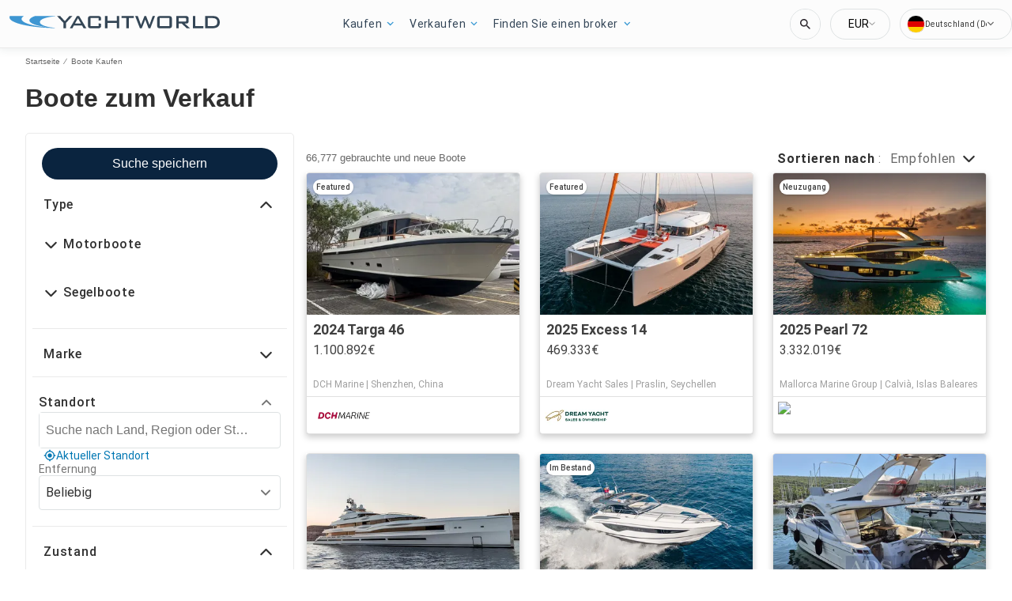

--- FILE ---
content_type: text/javascript; charset=utf-8
request_url: https://app.link/_r?sdk=web2.86.5&branch_key=key_test_hqpJ5KtLWEmKFttPfjuuQdaptCn4jyjk&callback=branch_callback__0
body_size: 69
content:
/**/ typeof branch_callback__0 === 'function' && branch_callback__0("1541822247993499296");